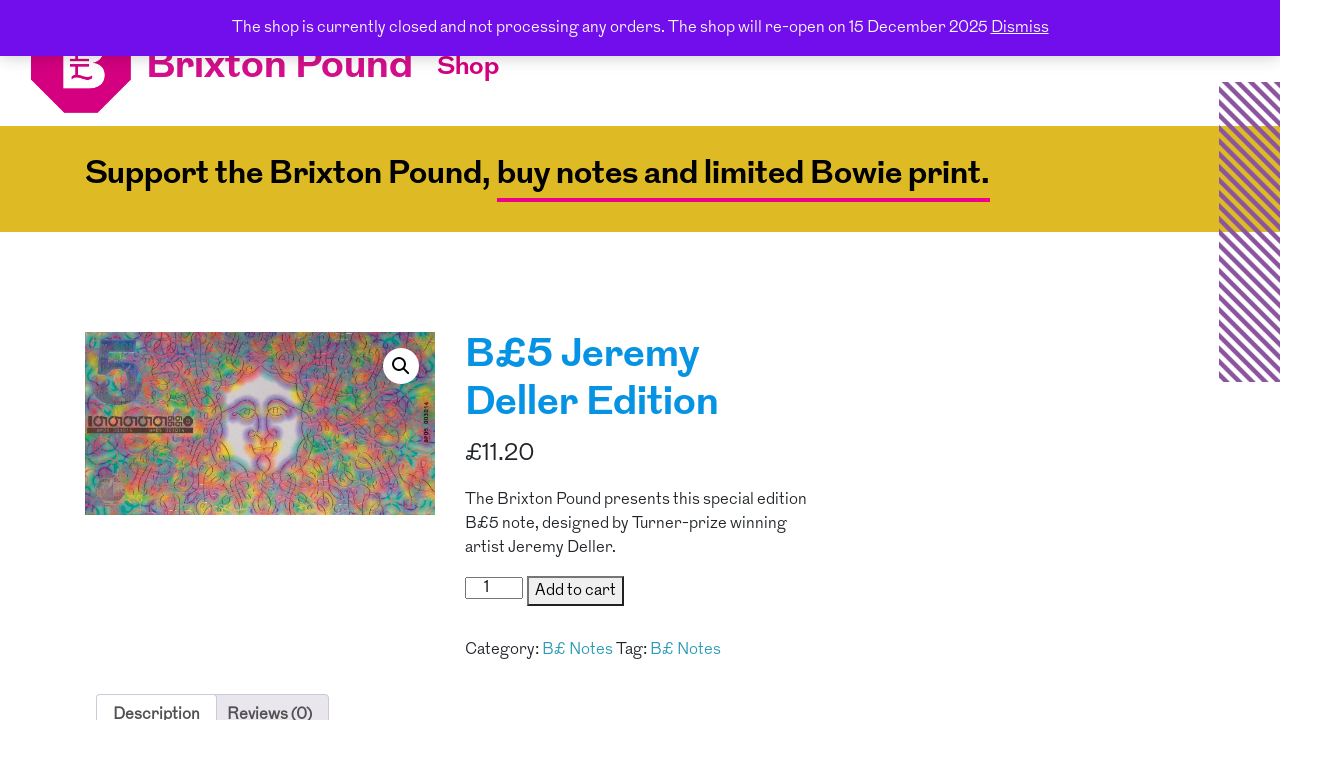

--- FILE ---
content_type: text/html; charset=UTF-8
request_url: https://brixtonpound.org/product/b5-jeremy-deller-edition/
body_size: 15410
content:
<!DOCTYPE html>

<html class="no-js" lang="en-US">

<head>

    <meta charset="UTF-8">
    <meta name="viewport" content="width=device-width, initial-scale=1.0">
    <meta http-equiv="X-UA-Compatible" content="IE=edge">

    <link rel="profile" href="https://gmpg.org/xfn/11">

    <meta name='robots' content='index, follow, max-image-preview:large, max-snippet:-1, max-video-preview:-1' />
	<style>img:is([sizes="auto" i], [sizes^="auto," i]) { contain-intrinsic-size: 3000px 1500px }</style>
	<script>window._wca = window._wca || [];</script>

	<!-- This site is optimized with the Yoast SEO plugin v25.0 - https://yoast.com/wordpress/plugins/seo/ -->
	<title>B£5 Jeremy Deller Edition - Brixton Pound</title>
	<link rel="canonical" href="https://brixtonpound.org/product/b5-jeremy-deller-edition/" />
	<meta property="og:locale" content="en_US" />
	<meta property="og:type" content="article" />
	<meta property="og:title" content="B£5 Jeremy Deller Edition - Brixton Pound" />
	<meta property="og:description" content="The Brixton Pound presents this special edition B£5 note, designed by Turner-prize winning artist Jeremy Deller." />
	<meta property="og:url" content="https://brixtonpound.org/product/b5-jeremy-deller-edition/" />
	<meta property="og:site_name" content="Brixton Pound" />
	<meta property="article:modified_time" content="2025-11-01T14:52:43+00:00" />
	<meta property="og:image" content="https://brixtonpound.org/wp-content/uploads/2020/08/Brixton-Pound-Front-Crop-2-1024x536.jpg" />
	<meta property="og:image:width" content="1024" />
	<meta property="og:image:height" content="536" />
	<meta property="og:image:type" content="image/jpeg" />
	<meta name="twitter:card" content="summary_large_image" />
	<meta name="twitter:label1" content="Est. reading time" />
	<meta name="twitter:data1" content="1 minute" />
	<script type="application/ld+json" class="yoast-schema-graph">{"@context":"https://schema.org","@graph":[{"@type":"WebPage","@id":"https://brixtonpound.org/product/b5-jeremy-deller-edition/","url":"https://brixtonpound.org/product/b5-jeremy-deller-edition/","name":"B£5 Jeremy Deller Edition - Brixton Pound","isPartOf":{"@id":"https://brixtonpound.org/#website"},"primaryImageOfPage":{"@id":"https://brixtonpound.org/product/b5-jeremy-deller-edition/#primaryimage"},"image":{"@id":"https://brixtonpound.org/product/b5-jeremy-deller-edition/#primaryimage"},"thumbnailUrl":"https://brixtonpound.org/wp-content/uploads/2020/08/Brixton-Pound-Front-Crop-2.jpg","datePublished":"2020-08-15T23:13:21+00:00","dateModified":"2025-11-01T14:52:43+00:00","breadcrumb":{"@id":"https://brixtonpound.org/product/b5-jeremy-deller-edition/#breadcrumb"},"inLanguage":"en-US","potentialAction":[{"@type":"ReadAction","target":["https://brixtonpound.org/product/b5-jeremy-deller-edition/"]}]},{"@type":"ImageObject","inLanguage":"en-US","@id":"https://brixtonpound.org/product/b5-jeremy-deller-edition/#primaryimage","url":"https://brixtonpound.org/wp-content/uploads/2020/08/Brixton-Pound-Front-Crop-2.jpg","contentUrl":"https://brixtonpound.org/wp-content/uploads/2020/08/Brixton-Pound-Front-Crop-2.jpg","width":2287,"height":1197},{"@type":"BreadcrumbList","@id":"https://brixtonpound.org/product/b5-jeremy-deller-edition/#breadcrumb","itemListElement":[{"@type":"ListItem","position":1,"name":"Home","item":"https://brixtonpound.org/"},{"@type":"ListItem","position":2,"name":"Shop","item":"https://brixtonpound.org/shop/"},{"@type":"ListItem","position":3,"name":"B£5 Jeremy Deller Edition"}]},{"@type":"WebSite","@id":"https://brixtonpound.org/#website","url":"https://brixtonpound.org/","name":"Brixton Pound","description":"Local currency has never been more needed!","potentialAction":[{"@type":"SearchAction","target":{"@type":"EntryPoint","urlTemplate":"https://brixtonpound.org/?s={search_term_string}"},"query-input":{"@type":"PropertyValueSpecification","valueRequired":true,"valueName":"search_term_string"}}],"inLanguage":"en-US"}]}</script>
	<!-- / Yoast SEO plugin. -->


<link rel='dns-prefetch' href='//cdn.jsdelivr.net' />
<link rel='dns-prefetch' href='//stats.wp.com' />
<link rel='dns-prefetch' href='//use.fontawesome.com' />
<link rel='dns-prefetch' href='//fonts.googleapis.com' />
<link rel="alternate" type="application/rss+xml" title="Brixton Pound &raquo; Feed" href="https://brixtonpound.org/feed/" />
<link rel="alternate" type="application/rss+xml" title="Brixton Pound &raquo; Comments Feed" href="https://brixtonpound.org/comments/feed/" />
<link rel="alternate" type="application/rss+xml" title="Brixton Pound &raquo; B£5 Jeremy Deller Edition Comments Feed" href="https://brixtonpound.org/product/b5-jeremy-deller-edition/feed/" />
<script>
window._wpemojiSettings = {"baseUrl":"https:\/\/s.w.org\/images\/core\/emoji\/16.0.1\/72x72\/","ext":".png","svgUrl":"https:\/\/s.w.org\/images\/core\/emoji\/16.0.1\/svg\/","svgExt":".svg","source":{"concatemoji":"https:\/\/brixtonpound.org\/wp-includes\/js\/wp-emoji-release.min.js?ver=6.8.3"}};
/*! This file is auto-generated */
!function(s,n){var o,i,e;function c(e){try{var t={supportTests:e,timestamp:(new Date).valueOf()};sessionStorage.setItem(o,JSON.stringify(t))}catch(e){}}function p(e,t,n){e.clearRect(0,0,e.canvas.width,e.canvas.height),e.fillText(t,0,0);var t=new Uint32Array(e.getImageData(0,0,e.canvas.width,e.canvas.height).data),a=(e.clearRect(0,0,e.canvas.width,e.canvas.height),e.fillText(n,0,0),new Uint32Array(e.getImageData(0,0,e.canvas.width,e.canvas.height).data));return t.every(function(e,t){return e===a[t]})}function u(e,t){e.clearRect(0,0,e.canvas.width,e.canvas.height),e.fillText(t,0,0);for(var n=e.getImageData(16,16,1,1),a=0;a<n.data.length;a++)if(0!==n.data[a])return!1;return!0}function f(e,t,n,a){switch(t){case"flag":return n(e,"\ud83c\udff3\ufe0f\u200d\u26a7\ufe0f","\ud83c\udff3\ufe0f\u200b\u26a7\ufe0f")?!1:!n(e,"\ud83c\udde8\ud83c\uddf6","\ud83c\udde8\u200b\ud83c\uddf6")&&!n(e,"\ud83c\udff4\udb40\udc67\udb40\udc62\udb40\udc65\udb40\udc6e\udb40\udc67\udb40\udc7f","\ud83c\udff4\u200b\udb40\udc67\u200b\udb40\udc62\u200b\udb40\udc65\u200b\udb40\udc6e\u200b\udb40\udc67\u200b\udb40\udc7f");case"emoji":return!a(e,"\ud83e\udedf")}return!1}function g(e,t,n,a){var r="undefined"!=typeof WorkerGlobalScope&&self instanceof WorkerGlobalScope?new OffscreenCanvas(300,150):s.createElement("canvas"),o=r.getContext("2d",{willReadFrequently:!0}),i=(o.textBaseline="top",o.font="600 32px Arial",{});return e.forEach(function(e){i[e]=t(o,e,n,a)}),i}function t(e){var t=s.createElement("script");t.src=e,t.defer=!0,s.head.appendChild(t)}"undefined"!=typeof Promise&&(o="wpEmojiSettingsSupports",i=["flag","emoji"],n.supports={everything:!0,everythingExceptFlag:!0},e=new Promise(function(e){s.addEventListener("DOMContentLoaded",e,{once:!0})}),new Promise(function(t){var n=function(){try{var e=JSON.parse(sessionStorage.getItem(o));if("object"==typeof e&&"number"==typeof e.timestamp&&(new Date).valueOf()<e.timestamp+604800&&"object"==typeof e.supportTests)return e.supportTests}catch(e){}return null}();if(!n){if("undefined"!=typeof Worker&&"undefined"!=typeof OffscreenCanvas&&"undefined"!=typeof URL&&URL.createObjectURL&&"undefined"!=typeof Blob)try{var e="postMessage("+g.toString()+"("+[JSON.stringify(i),f.toString(),p.toString(),u.toString()].join(",")+"));",a=new Blob([e],{type:"text/javascript"}),r=new Worker(URL.createObjectURL(a),{name:"wpTestEmojiSupports"});return void(r.onmessage=function(e){c(n=e.data),r.terminate(),t(n)})}catch(e){}c(n=g(i,f,p,u))}t(n)}).then(function(e){for(var t in e)n.supports[t]=e[t],n.supports.everything=n.supports.everything&&n.supports[t],"flag"!==t&&(n.supports.everythingExceptFlag=n.supports.everythingExceptFlag&&n.supports[t]);n.supports.everythingExceptFlag=n.supports.everythingExceptFlag&&!n.supports.flag,n.DOMReady=!1,n.readyCallback=function(){n.DOMReady=!0}}).then(function(){return e}).then(function(){var e;n.supports.everything||(n.readyCallback(),(e=n.source||{}).concatemoji?t(e.concatemoji):e.wpemoji&&e.twemoji&&(t(e.twemoji),t(e.wpemoji)))}))}((window,document),window._wpemojiSettings);
</script>

<style id='wp-emoji-styles-inline-css'>

	img.wp-smiley, img.emoji {
		display: inline !important;
		border: none !important;
		box-shadow: none !important;
		height: 1em !important;
		width: 1em !important;
		margin: 0 0.07em !important;
		vertical-align: -0.1em !important;
		background: none !important;
		padding: 0 !important;
	}
</style>
<link rel='stylesheet' id='wp-block-library-css' href='https://brixtonpound.org/wp-includes/css/dist/block-library/style.min.css?ver=6.8.3' media='all' />
<style id='classic-theme-styles-inline-css'>
/*! This file is auto-generated */
.wp-block-button__link{color:#fff;background-color:#32373c;border-radius:9999px;box-shadow:none;text-decoration:none;padding:calc(.667em + 2px) calc(1.333em + 2px);font-size:1.125em}.wp-block-file__button{background:#32373c;color:#fff;text-decoration:none}
</style>
<link rel='stylesheet' id='mediaelement-css' href='https://brixtonpound.org/wp-includes/js/mediaelement/mediaelementplayer-legacy.min.css?ver=4.2.17' media='all' />
<link rel='stylesheet' id='wp-mediaelement-css' href='https://brixtonpound.org/wp-includes/js/mediaelement/wp-mediaelement.min.css?ver=6.8.3' media='all' />
<style id='jetpack-sharing-buttons-style-inline-css'>
.jetpack-sharing-buttons__services-list{display:flex;flex-direction:row;flex-wrap:wrap;gap:0;list-style-type:none;margin:5px;padding:0}.jetpack-sharing-buttons__services-list.has-small-icon-size{font-size:12px}.jetpack-sharing-buttons__services-list.has-normal-icon-size{font-size:16px}.jetpack-sharing-buttons__services-list.has-large-icon-size{font-size:24px}.jetpack-sharing-buttons__services-list.has-huge-icon-size{font-size:36px}@media print{.jetpack-sharing-buttons__services-list{display:none!important}}.editor-styles-wrapper .wp-block-jetpack-sharing-buttons{gap:0;padding-inline-start:0}ul.jetpack-sharing-buttons__services-list.has-background{padding:1.25em 2.375em}
</style>
<style id='global-styles-inline-css'>
:root{--wp--preset--aspect-ratio--square: 1;--wp--preset--aspect-ratio--4-3: 4/3;--wp--preset--aspect-ratio--3-4: 3/4;--wp--preset--aspect-ratio--3-2: 3/2;--wp--preset--aspect-ratio--2-3: 2/3;--wp--preset--aspect-ratio--16-9: 16/9;--wp--preset--aspect-ratio--9-16: 9/16;--wp--preset--color--black: #000000;--wp--preset--color--cyan-bluish-gray: #abb8c3;--wp--preset--color--white: #ffffff;--wp--preset--color--pale-pink: #f78da7;--wp--preset--color--vivid-red: #cf2e2e;--wp--preset--color--luminous-vivid-orange: #ff6900;--wp--preset--color--luminous-vivid-amber: #fcb900;--wp--preset--color--light-green-cyan: #7bdcb5;--wp--preset--color--vivid-green-cyan: #00d084;--wp--preset--color--pale-cyan-blue: #8ed1fc;--wp--preset--color--vivid-cyan-blue: #0693e3;--wp--preset--color--vivid-purple: #9b51e0;--wp--preset--gradient--vivid-cyan-blue-to-vivid-purple: linear-gradient(135deg,rgba(6,147,227,1) 0%,rgb(155,81,224) 100%);--wp--preset--gradient--light-green-cyan-to-vivid-green-cyan: linear-gradient(135deg,rgb(122,220,180) 0%,rgb(0,208,130) 100%);--wp--preset--gradient--luminous-vivid-amber-to-luminous-vivid-orange: linear-gradient(135deg,rgba(252,185,0,1) 0%,rgba(255,105,0,1) 100%);--wp--preset--gradient--luminous-vivid-orange-to-vivid-red: linear-gradient(135deg,rgba(255,105,0,1) 0%,rgb(207,46,46) 100%);--wp--preset--gradient--very-light-gray-to-cyan-bluish-gray: linear-gradient(135deg,rgb(238,238,238) 0%,rgb(169,184,195) 100%);--wp--preset--gradient--cool-to-warm-spectrum: linear-gradient(135deg,rgb(74,234,220) 0%,rgb(151,120,209) 20%,rgb(207,42,186) 40%,rgb(238,44,130) 60%,rgb(251,105,98) 80%,rgb(254,248,76) 100%);--wp--preset--gradient--blush-light-purple: linear-gradient(135deg,rgb(255,206,236) 0%,rgb(152,150,240) 100%);--wp--preset--gradient--blush-bordeaux: linear-gradient(135deg,rgb(254,205,165) 0%,rgb(254,45,45) 50%,rgb(107,0,62) 100%);--wp--preset--gradient--luminous-dusk: linear-gradient(135deg,rgb(255,203,112) 0%,rgb(199,81,192) 50%,rgb(65,88,208) 100%);--wp--preset--gradient--pale-ocean: linear-gradient(135deg,rgb(255,245,203) 0%,rgb(182,227,212) 50%,rgb(51,167,181) 100%);--wp--preset--gradient--electric-grass: linear-gradient(135deg,rgb(202,248,128) 0%,rgb(113,206,126) 100%);--wp--preset--gradient--midnight: linear-gradient(135deg,rgb(2,3,129) 0%,rgb(40,116,252) 100%);--wp--preset--font-size--small: 13px;--wp--preset--font-size--medium: 20px;--wp--preset--font-size--large: 36px;--wp--preset--font-size--x-large: 42px;--wp--preset--spacing--20: 0.44rem;--wp--preset--spacing--30: 0.67rem;--wp--preset--spacing--40: 1rem;--wp--preset--spacing--50: 1.5rem;--wp--preset--spacing--60: 2.25rem;--wp--preset--spacing--70: 3.38rem;--wp--preset--spacing--80: 5.06rem;--wp--preset--shadow--natural: 6px 6px 9px rgba(0, 0, 0, 0.2);--wp--preset--shadow--deep: 12px 12px 50px rgba(0, 0, 0, 0.4);--wp--preset--shadow--sharp: 6px 6px 0px rgba(0, 0, 0, 0.2);--wp--preset--shadow--outlined: 6px 6px 0px -3px rgba(255, 255, 255, 1), 6px 6px rgba(0, 0, 0, 1);--wp--preset--shadow--crisp: 6px 6px 0px rgba(0, 0, 0, 1);}:where(.is-layout-flex){gap: 0.5em;}:where(.is-layout-grid){gap: 0.5em;}body .is-layout-flex{display: flex;}.is-layout-flex{flex-wrap: wrap;align-items: center;}.is-layout-flex > :is(*, div){margin: 0;}body .is-layout-grid{display: grid;}.is-layout-grid > :is(*, div){margin: 0;}:where(.wp-block-columns.is-layout-flex){gap: 2em;}:where(.wp-block-columns.is-layout-grid){gap: 2em;}:where(.wp-block-post-template.is-layout-flex){gap: 1.25em;}:where(.wp-block-post-template.is-layout-grid){gap: 1.25em;}.has-black-color{color: var(--wp--preset--color--black) !important;}.has-cyan-bluish-gray-color{color: var(--wp--preset--color--cyan-bluish-gray) !important;}.has-white-color{color: var(--wp--preset--color--white) !important;}.has-pale-pink-color{color: var(--wp--preset--color--pale-pink) !important;}.has-vivid-red-color{color: var(--wp--preset--color--vivid-red) !important;}.has-luminous-vivid-orange-color{color: var(--wp--preset--color--luminous-vivid-orange) !important;}.has-luminous-vivid-amber-color{color: var(--wp--preset--color--luminous-vivid-amber) !important;}.has-light-green-cyan-color{color: var(--wp--preset--color--light-green-cyan) !important;}.has-vivid-green-cyan-color{color: var(--wp--preset--color--vivid-green-cyan) !important;}.has-pale-cyan-blue-color{color: var(--wp--preset--color--pale-cyan-blue) !important;}.has-vivid-cyan-blue-color{color: var(--wp--preset--color--vivid-cyan-blue) !important;}.has-vivid-purple-color{color: var(--wp--preset--color--vivid-purple) !important;}.has-black-background-color{background-color: var(--wp--preset--color--black) !important;}.has-cyan-bluish-gray-background-color{background-color: var(--wp--preset--color--cyan-bluish-gray) !important;}.has-white-background-color{background-color: var(--wp--preset--color--white) !important;}.has-pale-pink-background-color{background-color: var(--wp--preset--color--pale-pink) !important;}.has-vivid-red-background-color{background-color: var(--wp--preset--color--vivid-red) !important;}.has-luminous-vivid-orange-background-color{background-color: var(--wp--preset--color--luminous-vivid-orange) !important;}.has-luminous-vivid-amber-background-color{background-color: var(--wp--preset--color--luminous-vivid-amber) !important;}.has-light-green-cyan-background-color{background-color: var(--wp--preset--color--light-green-cyan) !important;}.has-vivid-green-cyan-background-color{background-color: var(--wp--preset--color--vivid-green-cyan) !important;}.has-pale-cyan-blue-background-color{background-color: var(--wp--preset--color--pale-cyan-blue) !important;}.has-vivid-cyan-blue-background-color{background-color: var(--wp--preset--color--vivid-cyan-blue) !important;}.has-vivid-purple-background-color{background-color: var(--wp--preset--color--vivid-purple) !important;}.has-black-border-color{border-color: var(--wp--preset--color--black) !important;}.has-cyan-bluish-gray-border-color{border-color: var(--wp--preset--color--cyan-bluish-gray) !important;}.has-white-border-color{border-color: var(--wp--preset--color--white) !important;}.has-pale-pink-border-color{border-color: var(--wp--preset--color--pale-pink) !important;}.has-vivid-red-border-color{border-color: var(--wp--preset--color--vivid-red) !important;}.has-luminous-vivid-orange-border-color{border-color: var(--wp--preset--color--luminous-vivid-orange) !important;}.has-luminous-vivid-amber-border-color{border-color: var(--wp--preset--color--luminous-vivid-amber) !important;}.has-light-green-cyan-border-color{border-color: var(--wp--preset--color--light-green-cyan) !important;}.has-vivid-green-cyan-border-color{border-color: var(--wp--preset--color--vivid-green-cyan) !important;}.has-pale-cyan-blue-border-color{border-color: var(--wp--preset--color--pale-cyan-blue) !important;}.has-vivid-cyan-blue-border-color{border-color: var(--wp--preset--color--vivid-cyan-blue) !important;}.has-vivid-purple-border-color{border-color: var(--wp--preset--color--vivid-purple) !important;}.has-vivid-cyan-blue-to-vivid-purple-gradient-background{background: var(--wp--preset--gradient--vivid-cyan-blue-to-vivid-purple) !important;}.has-light-green-cyan-to-vivid-green-cyan-gradient-background{background: var(--wp--preset--gradient--light-green-cyan-to-vivid-green-cyan) !important;}.has-luminous-vivid-amber-to-luminous-vivid-orange-gradient-background{background: var(--wp--preset--gradient--luminous-vivid-amber-to-luminous-vivid-orange) !important;}.has-luminous-vivid-orange-to-vivid-red-gradient-background{background: var(--wp--preset--gradient--luminous-vivid-orange-to-vivid-red) !important;}.has-very-light-gray-to-cyan-bluish-gray-gradient-background{background: var(--wp--preset--gradient--very-light-gray-to-cyan-bluish-gray) !important;}.has-cool-to-warm-spectrum-gradient-background{background: var(--wp--preset--gradient--cool-to-warm-spectrum) !important;}.has-blush-light-purple-gradient-background{background: var(--wp--preset--gradient--blush-light-purple) !important;}.has-blush-bordeaux-gradient-background{background: var(--wp--preset--gradient--blush-bordeaux) !important;}.has-luminous-dusk-gradient-background{background: var(--wp--preset--gradient--luminous-dusk) !important;}.has-pale-ocean-gradient-background{background: var(--wp--preset--gradient--pale-ocean) !important;}.has-electric-grass-gradient-background{background: var(--wp--preset--gradient--electric-grass) !important;}.has-midnight-gradient-background{background: var(--wp--preset--gradient--midnight) !important;}.has-small-font-size{font-size: var(--wp--preset--font-size--small) !important;}.has-medium-font-size{font-size: var(--wp--preset--font-size--medium) !important;}.has-large-font-size{font-size: var(--wp--preset--font-size--large) !important;}.has-x-large-font-size{font-size: var(--wp--preset--font-size--x-large) !important;}
:where(.wp-block-post-template.is-layout-flex){gap: 1.25em;}:where(.wp-block-post-template.is-layout-grid){gap: 1.25em;}
:where(.wp-block-columns.is-layout-flex){gap: 2em;}:where(.wp-block-columns.is-layout-grid){gap: 2em;}
:root :where(.wp-block-pullquote){font-size: 1.5em;line-height: 1.6;}
</style>
<link rel='stylesheet' id='contact-form-7-css' href='https://brixtonpound.org/wp-content/plugins/contact-form-7/includes/css/styles.css?ver=6.0.6' media='all' />
<link rel='stylesheet' id='photoswipe-css' href='https://brixtonpound.org/wp-content/plugins/woocommerce/assets/css/photoswipe/photoswipe.min.css?ver=9.8.2' media='all' />
<link rel='stylesheet' id='photoswipe-default-skin-css' href='https://brixtonpound.org/wp-content/plugins/woocommerce/assets/css/photoswipe/default-skin/default-skin.min.css?ver=9.8.2' media='all' />
<link rel='stylesheet' id='woocommerce-layout-css' href='https://brixtonpound.org/wp-content/plugins/woocommerce/assets/css/woocommerce-layout.css?ver=9.8.2' media='all' />
<style id='woocommerce-layout-inline-css'>

	.infinite-scroll .woocommerce-pagination {
		display: none;
	}
</style>
<link rel='stylesheet' id='woocommerce-smallscreen-css' href='https://brixtonpound.org/wp-content/plugins/woocommerce/assets/css/woocommerce-smallscreen.css?ver=9.8.2' media='only screen and (max-width: 768px)' />
<link rel='stylesheet' id='woocommerce-general-css' href='https://brixtonpound.org/wp-content/plugins/woocommerce/assets/css/woocommerce.css?ver=9.8.2' media='all' />
<style id='woocommerce-inline-inline-css'>
.woocommerce form .form-row .required { visibility: visible; }
</style>
<link rel='stylesheet' id='wc-gateway-ppec-frontend-css' href='https://brixtonpound.org/wp-content/plugins/woocommerce-gateway-paypal-express-checkout/assets/css/wc-gateway-ppec-frontend.css?ver=2.1.3' media='all' />
<link rel='stylesheet' id='brands-styles-css' href='https://brixtonpound.org/wp-content/plugins/woocommerce/assets/css/brands.css?ver=9.8.2' media='all' />
<link rel='stylesheet' id='brixtonpound-bootstrap-css-css' href='https://cdn.jsdelivr.net/npm/bootstrap@4.3.1/dist/css/bootstrap.min.css?ver=6.8.3' media='all' />
<link rel='stylesheet' id='brixtonpound-fontawesome-cdn-css' href='https://use.fontawesome.com/releases/v5.10.2/css/all.css?ver=6.8.3' media='all' />
<link rel='stylesheet' id='brixtonpound-style-css' href='https://brixtonpound.org/wp-content/themes/brixtonpound/style.css?ver=6.8.3' media='all' />
<link rel='stylesheet' id='brixtonpound-poppins-lora-font-css' href='https://fonts.googleapis.com/css?family=Lora%3A400%2C400i%2C700%2C700i%7CPoppins%3A300%2C400%2C500%2C600%2C700&#038;ver=6.8.3' media='all' />
<link rel='stylesheet' id='brixtonpound-montserrat-merriweather-font-css' href='https://fonts.googleapis.com/css?family=Merriweather%3A300%2C400%2C400i%2C700%2C900%7CMontserrat%3A300%2C400%2C400i%2C500%2C700%2C800&#038;ver=6.8.3' media='all' />
<link rel='stylesheet' id='brixtonpound-poppins-font-css' href='https://fonts.googleapis.com/css?family=Poppins%3A300%2C400%2C500%2C600%2C700&#038;ver=6.8.3' media='all' />
<link rel='stylesheet' id='brixtonpound-roboto-font-css' href='https://fonts.googleapis.com/css?family=Roboto%3A300%2C300i%2C400%2C400i%2C500%2C500i%2C700%2C700i%2C900%2C900i&#038;ver=6.8.3' media='all' />
<link rel='stylesheet' id='brixtonpound-arbutusslab-opensans-font-css' href='https://fonts.googleapis.com/css?family=Arbutus+Slab%7COpen+Sans%3A300%2C300i%2C400%2C400i%2C600%2C600i%2C700%2C800&#038;ver=6.8.3' media='all' />
<link rel='stylesheet' id='brixtonpound-oswald-muli-font-css' href='https://fonts.googleapis.com/css?family=Muli%3A300%2C400%2C600%2C700%2C800%7COswald%3A300%2C400%2C500%2C600%2C700&#038;ver=6.8.3' media='all' />
<link rel='stylesheet' id='brixtonpound-montserrat-opensans-font-css' href='https://fonts.googleapis.com/css?family=Montserrat%7COpen+Sans%3A300%2C300i%2C400%2C400i%2C600%2C600i%2C700%2C800&#038;ver=6.8.3' media='all' />
<link rel='stylesheet' id='brixtonpound-robotoslab-roboto-css' href='https://fonts.googleapis.com/css?family=Roboto+Slab%3A100%2C300%2C400%2C700%7CRoboto%3A300%2C300i%2C400%2C400i%2C500%2C700%2C700i&#038;ver=6.8.3' media='all' />
<style id='akismet-widget-style-inline-css'>

			.a-stats {
				--akismet-color-mid-green: #357b49;
				--akismet-color-white: #fff;
				--akismet-color-light-grey: #f6f7f7;

				max-width: 350px;
				width: auto;
			}

			.a-stats * {
				all: unset;
				box-sizing: border-box;
			}

			.a-stats strong {
				font-weight: 600;
			}

			.a-stats a.a-stats__link,
			.a-stats a.a-stats__link:visited,
			.a-stats a.a-stats__link:active {
				background: var(--akismet-color-mid-green);
				border: none;
				box-shadow: none;
				border-radius: 8px;
				color: var(--akismet-color-white);
				cursor: pointer;
				display: block;
				font-family: -apple-system, BlinkMacSystemFont, 'Segoe UI', 'Roboto', 'Oxygen-Sans', 'Ubuntu', 'Cantarell', 'Helvetica Neue', sans-serif;
				font-weight: 500;
				padding: 12px;
				text-align: center;
				text-decoration: none;
				transition: all 0.2s ease;
			}

			/* Extra specificity to deal with TwentyTwentyOne focus style */
			.widget .a-stats a.a-stats__link:focus {
				background: var(--akismet-color-mid-green);
				color: var(--akismet-color-white);
				text-decoration: none;
			}

			.a-stats a.a-stats__link:hover {
				filter: brightness(110%);
				box-shadow: 0 4px 12px rgba(0, 0, 0, 0.06), 0 0 2px rgba(0, 0, 0, 0.16);
			}

			.a-stats .count {
				color: var(--akismet-color-white);
				display: block;
				font-size: 1.5em;
				line-height: 1.4;
				padding: 0 13px;
				white-space: nowrap;
			}
		
</style>
<script src="https://brixtonpound.org/wp-includes/js/jquery/jquery.min.js?ver=3.7.1" id="jquery-core-js"></script>
<script src="https://brixtonpound.org/wp-includes/js/jquery/jquery-migrate.min.js?ver=3.4.1" id="jquery-migrate-js"></script>
<script src="https://brixtonpound.org/wp-content/plugins/woocommerce/assets/js/jquery-blockui/jquery.blockUI.min.js?ver=2.7.0-wc.9.8.2" id="jquery-blockui-js" data-wp-strategy="defer"></script>
<script id="wc-add-to-cart-js-extra">
var wc_add_to_cart_params = {"ajax_url":"\/wp-admin\/admin-ajax.php","wc_ajax_url":"\/?wc-ajax=%%endpoint%%","i18n_view_cart":"View cart","cart_url":"https:\/\/brixtonpound.org\/cart\/","is_cart":"","cart_redirect_after_add":"no"};
</script>
<script src="https://brixtonpound.org/wp-content/plugins/woocommerce/assets/js/frontend/add-to-cart.min.js?ver=9.8.2" id="wc-add-to-cart-js" data-wp-strategy="defer"></script>
<script src="https://brixtonpound.org/wp-content/plugins/woocommerce/assets/js/zoom/jquery.zoom.min.js?ver=1.7.21-wc.9.8.2" id="zoom-js" defer data-wp-strategy="defer"></script>
<script src="https://brixtonpound.org/wp-content/plugins/woocommerce/assets/js/photoswipe/photoswipe.min.js?ver=4.1.1-wc.9.8.2" id="photoswipe-js" defer data-wp-strategy="defer"></script>
<script src="https://brixtonpound.org/wp-content/plugins/woocommerce/assets/js/photoswipe/photoswipe-ui-default.min.js?ver=4.1.1-wc.9.8.2" id="photoswipe-ui-default-js" defer data-wp-strategy="defer"></script>
<script id="wc-single-product-js-extra">
var wc_single_product_params = {"i18n_required_rating_text":"Please select a rating","i18n_rating_options":["1 of 5 stars","2 of 5 stars","3 of 5 stars","4 of 5 stars","5 of 5 stars"],"i18n_product_gallery_trigger_text":"View full-screen image gallery","review_rating_required":"yes","flexslider":{"rtl":false,"animation":"slide","smoothHeight":true,"directionNav":false,"controlNav":"thumbnails","slideshow":false,"animationSpeed":500,"animationLoop":false,"allowOneSlide":false},"zoom_enabled":"1","zoom_options":[],"photoswipe_enabled":"1","photoswipe_options":{"shareEl":false,"closeOnScroll":false,"history":false,"hideAnimationDuration":0,"showAnimationDuration":0},"flexslider_enabled":"1"};
</script>
<script src="https://brixtonpound.org/wp-content/plugins/woocommerce/assets/js/frontend/single-product.min.js?ver=9.8.2" id="wc-single-product-js" defer data-wp-strategy="defer"></script>
<script src="https://brixtonpound.org/wp-content/plugins/woocommerce/assets/js/js-cookie/js.cookie.min.js?ver=2.1.4-wc.9.8.2" id="js-cookie-js" defer data-wp-strategy="defer"></script>
<script id="woocommerce-js-extra">
var woocommerce_params = {"ajax_url":"\/wp-admin\/admin-ajax.php","wc_ajax_url":"\/?wc-ajax=%%endpoint%%","i18n_password_show":"Show password","i18n_password_hide":"Hide password"};
</script>
<script src="https://brixtonpound.org/wp-content/plugins/woocommerce/assets/js/frontend/woocommerce.min.js?ver=9.8.2" id="woocommerce-js" defer data-wp-strategy="defer"></script>
<script src="https://brixtonpound.org/wp-content/plugins/js_composer/assets/js/vendors/woocommerce-add-to-cart.js?ver=7.5" id="vc_woocommerce-add-to-cart-js-js"></script>
<script src="https://stats.wp.com/s-202549.js" id="woocommerce-analytics-js" defer data-wp-strategy="defer"></script>
<script></script><link rel="https://api.w.org/" href="https://brixtonpound.org/wp-json/" /><link rel="alternate" title="JSON" type="application/json" href="https://brixtonpound.org/wp-json/wp/v2/product/3647" /><link rel="EditURI" type="application/rsd+xml" title="RSD" href="https://brixtonpound.org/xmlrpc.php?rsd" />
<meta name="generator" content="WordPress 6.8.3" />
<meta name="generator" content="WooCommerce 9.8.2" />
<link rel='shortlink' href='https://brixtonpound.org/?p=3647' />
<link rel="alternate" title="oEmbed (JSON)" type="application/json+oembed" href="https://brixtonpound.org/wp-json/oembed/1.0/embed?url=https%3A%2F%2Fbrixtonpound.org%2Fproduct%2Fb5-jeremy-deller-edition%2F" />
<link rel="alternate" title="oEmbed (XML)" type="text/xml+oembed" href="https://brixtonpound.org/wp-json/oembed/1.0/embed?url=https%3A%2F%2Fbrixtonpound.org%2Fproduct%2Fb5-jeremy-deller-edition%2F&#038;format=xml" />
	<style>img#wpstats{display:none}</style>
		    <style type="text/css">
        .bp-notice-banner {
            background-color:  #DEBB25;
            color:  #000;
        }

        .bp-notice-banner a {
            color: #000;
            border-bottom: 4px solid #ec008c;
        }

        .bp-notice-banner a:hover {
            text-decoration-color: #000;
        }
        .bp-header {
            background-color:  #2B9CB6;
            color: #fff;
        }
        .bp-footer {
            background-color: #23174E;
            color: #fff;
        }
        .entry-title {
            color: #0693e3;
        }
    </style>
    <link rel="pingback" href="https://brixtonpound.org/xmlrpc.php">	<noscript><style>.woocommerce-product-gallery{ opacity: 1 !important; }</style></noscript>
	<meta name="generator" content="Powered by WPBakery Page Builder - drag and drop page builder for WordPress."/>
<link rel="icon" href="https://brixtonpound.org/wp-content/uploads/2020/08/cropped-brixton-pound-pink-logo-32x32.png" sizes="32x32" />
<link rel="icon" href="https://brixtonpound.org/wp-content/uploads/2020/08/cropped-brixton-pound-pink-logo-192x192.png" sizes="192x192" />
<link rel="apple-touch-icon" href="https://brixtonpound.org/wp-content/uploads/2020/08/cropped-brixton-pound-pink-logo-180x180.png" />
<meta name="msapplication-TileImage" content="https://brixtonpound.org/wp-content/uploads/2020/08/cropped-brixton-pound-pink-logo-270x270.png" />
		<style id="wp-custom-css">
			.entry-content a {
	padding-bottom:7px;
	border-bottom-width: 4px;
	border-bottom-style: solid;
	border-bottom-color: inherit;
}

.entry-content a:hover {
	text-decoration: none;
	color: #D4007F !important;
}

.bp-navbar .brand-text {
    color: #d40e8c;
    padding-top: 23.8px;
    padding-left: 15px;
}
#main-nav {
	padding-top: 9px;
}

.bp-notice-banner a {
    padding-bottom: 7px;
}
#main {
	padding: 100px 0;
}


.form-group.terms p {
	margin-bottom: 0px !important;
}
.bp-newsletter .btn {
    background: #23174e;
    color: #fff;
}
.bp-newsletter .btn {
    border-radius: unset;
}
.bp-newsletter .btn {
    font-size: 1.5rem;
}

.bp-heading-primary {
    padding-bottom: 7px;
    border-bottom: 2px;
        border-bottom-style: none;
        border-bottom-width: 2px;
    color: #2b9cb6;
    border-bottom-style: solid;
    margin-bottom: 20px !important;
    border-bottom-width: 4px;
}

.bp-heading-pink {
    padding-bottom: 7px;
    border-bottom: 2px;
        border-bottom-style: none;
        border-bottom-width: 2px;
    color: #D4007F;
    border-bottom-style: solid;
    margin-bottom: 20px !important;
    border-bottom-width: 4px;
}

.bp-heading-purple {
    padding-bottom: 7px;
    border-bottom: 2px;
        border-bottom-style: none;
        border-bottom-width: 2px;
    color: #8B559E;
    border-bottom-style: solid;
    margin-bottom: 20px !important;
    border-bottom-width: 4px;
}



#menu-shop {
	margin-block-start: 0em;
  padding-inline-start: 0px;
}
.woocommerce-loop-product__title {
	border-bottom-color: inherit;
	border-bottom-style: solid;
	border-bottom-width: 2px;
	margin-bottom:20px !important;
}
.add_to_cart_button{
	font-family: 'Grot_bold', Sans-serif;
color: #ffffff !important;
background-color: #522a74 !important;
border-radius: 0px 0px 0px 0px;
}

.woocommerce-ordering select {
    margin-bottom: 1em;
    padding: .25em;
    border: unset;
    letter-spacing: .15em;
    border-radius: 20px;
    font-family: 'Grot_Bold';

}
span.woocommerce-Price-amount.amount {
    font-family: 'Grot_Light';
    font-size: 1.5em;
}

		</style>
		<noscript><style> .wpb_animate_when_almost_visible { opacity: 1; }</style></noscript>
</head>
<body class="wp-singular product-template-default single single-product postid-3647 wp-embed-responsive wp-theme-brixtonpound theme-brixtonpound woocommerce woocommerce-page woocommerce-demo-store woocommerce-no-js wpb-js-composer js-comp-ver-7.5 vc_responsive">
    <div id="page" class="site">
        <a class="skip-link screen-reader-text"
            href="#content">Skip to content</a>
                <!-- // Navigation Bar  -->
                    <nav class="navbar navbar-expand-lg bp-navbar">
    <div class="container-fluid">
        <div class="navbar-brand">
                            <a href="https://brixtonpound.org/">
                    <img src="https://brixtonpound.org/wp-content/uploads/2020/08/brixton-pound-pink-logo.png" alt="Brixton Pound">
                    <span class="brand-text">
                        Brixton Pound                    </span>
                </a>
                    </div>

        <div class="navbar-toggler" type="button" data-toggle="collapse" data-target="#main-nav" aria-controls="main-nav" aria-expanded="false" aria-label="Toggle navigation">
            <div class="bar1"></div>
            <div class="bar2"></div>
            <div class="bar3"></div>
        </div>
        <div id="main-nav" class="collapse navbar-collapse justify-content"><ul id="menu-shop" class="navbar-nav"><li itemscope="itemscope" itemtype="https://www.schema.org/SiteNavigationElement" id="menu-item-4586" class="menu-item menu-item-type-custom menu-item-object-custom menu-item-4586 nav-item"><a title="Shop" href="https://brixtonpound.org/shop#list" class="nav-link">Shop</a></li>
</ul></div>    </div>
</nav>                <!-- // Navigation Bar End -->
        <!-- // Notice Banner -->
            <!-- // Notice Banner Start -->
            <div class="bp-notice-banner ">
            <div class="container">
                <h2>
                    Support the Brixton Pound,                                            <a href="https://brixtonpound.org/shop" alt="buy notes and limited Bowie print.">
                            buy notes and limited Bowie print.                        </a>
                                    </h2>
            </div>
        </div>
        <!-- // Notice Banner End -->        <!-- // Notice Banner End -->

        <!-- // Header Banner -->
                <!-- // Header Banner -->

        <!-- // End Header Start -->
        <!-- // Page Header Start -->
                
                <!-- // Page Header End -->
        <!-- // Store Header Start -->
                <!-- // Store Header End -->
                    <div class="bp-side-art header">
    <img src="https://brixtonpound.org/wp-content/themes/brixtonpound/assets/images/brixtonpound-handle-bars.png"
            title="brixtonpound-mauve–hatching" alt="brixtonpound-mauve--hatching"/>
</div>                <div id="content" class="site-content">
            <div class="container">
                <div class="row">
                        <section id="primary" class="content-area col-sm-12 col-md-12 col-lg-8">
        <main id="main" class="site-main" role="main">

            <div class="woocommerce-notices-wrapper"></div><div id="product-3647" class="product type-product post-3647 status-publish first instock product_cat-b-notes product_tag-b-notes has-post-thumbnail shipping-taxable purchasable product-type-simple">

	<div class="woocommerce-product-gallery woocommerce-product-gallery--with-images woocommerce-product-gallery--columns-4 images" data-columns="4" style="opacity: 0; transition: opacity .25s ease-in-out;">
	<div class="woocommerce-product-gallery__wrapper">
		<div data-thumb="https://brixtonpound.org/wp-content/uploads/2020/08/Brixton-Pound-Front-Crop-2-100x100.jpg" data-thumb-alt="B£5 Jeremy Deller Edition" data-thumb-srcset="https://brixtonpound.org/wp-content/uploads/2020/08/Brixton-Pound-Front-Crop-2-100x100.jpg 100w, https://brixtonpound.org/wp-content/uploads/2020/08/Brixton-Pound-Front-Crop-2-300x300.jpg 300w, https://brixtonpound.org/wp-content/uploads/2020/08/Brixton-Pound-Front-Crop-2-150x150.jpg 150w"  data-thumb-sizes="(max-width: 100px) 100vw, 100px" class="woocommerce-product-gallery__image"><a href="https://brixtonpound.org/wp-content/uploads/2020/08/Brixton-Pound-Front-Crop-2.jpg"><img width="600" height="314" src="https://brixtonpound.org/wp-content/uploads/2020/08/Brixton-Pound-Front-Crop-2-600x314.jpg" class="wp-post-image" alt="B£5 Jeremy Deller Edition" data-caption="" data-src="https://brixtonpound.org/wp-content/uploads/2020/08/Brixton-Pound-Front-Crop-2.jpg" data-large_image="https://brixtonpound.org/wp-content/uploads/2020/08/Brixton-Pound-Front-Crop-2.jpg" data-large_image_width="2287" data-large_image_height="1197" decoding="async" fetchpriority="high" srcset="https://brixtonpound.org/wp-content/uploads/2020/08/Brixton-Pound-Front-Crop-2-600x314.jpg 600w, https://brixtonpound.org/wp-content/uploads/2020/08/Brixton-Pound-Front-Crop-2-300x157.jpg 300w, https://brixtonpound.org/wp-content/uploads/2020/08/Brixton-Pound-Front-Crop-2-1024x536.jpg 1024w, https://brixtonpound.org/wp-content/uploads/2020/08/Brixton-Pound-Front-Crop-2-768x402.jpg 768w, https://brixtonpound.org/wp-content/uploads/2020/08/Brixton-Pound-Front-Crop-2-1536x804.jpg 1536w, https://brixtonpound.org/wp-content/uploads/2020/08/Brixton-Pound-Front-Crop-2-2048x1072.jpg 2048w" sizes="(max-width: 600px) 100vw, 600px" /></a></div>	</div>
</div>

	<div class="summary entry-summary">
		<h1 class="product_title entry-title">B£5 Jeremy Deller Edition</h1><p class="price"><span class="woocommerce-Price-amount amount"><bdi><span class="woocommerce-Price-currencySymbol">&pound;</span>11.20</bdi></span></p>
<div class="woocommerce-product-details__short-description">
	<p>The Brixton Pound presents this special edition B£5 note, designed by Turner-prize winning artist Jeremy Deller.</p>
</div>

	
	<form class="cart" action="https://brixtonpound.org/product/b5-jeremy-deller-edition/" method="post" enctype='multipart/form-data'>
		
		<div class="quantity">
		<label class="screen-reader-text" for="quantity_692f4fac85165">B£5 Jeremy Deller Edition quantity</label>
	<input
		type="number"
				id="quantity_692f4fac85165"
		class="input-text qty text"
		name="quantity"
		value="1"
		aria-label="Product quantity"
				min="1"
		max=""
					step="1"
			placeholder=""
			inputmode="numeric"
			autocomplete="off"
			/>
	</div>

		<button type="submit" name="add-to-cart" value="3647" class="single_add_to_cart_button button alt">Add to cart</button>

			</form>

	
<div class="product_meta">

	
	
	<span class="posted_in">Category: <a href="https://brixtonpound.org/product-category/b-notes/" rel="tag">B£ Notes</a></span>
	<span class="tagged_as">Tag: <a href="https://brixtonpound.org/product-tag/b-notes/" rel="tag">B£ Notes</a></span>
	
</div>
	</div>

	
	<div class="woocommerce-tabs wc-tabs-wrapper">
		<ul class="tabs wc-tabs" role="tablist">
							<li class="description_tab" id="tab-title-description">
					<a href="#tab-description" role="tab" aria-controls="tab-description">
						Description					</a>
				</li>
							<li class="reviews_tab" id="tab-title-reviews">
					<a href="#tab-reviews" role="tab" aria-controls="tab-reviews">
						Reviews (0)					</a>
				</li>
					</ul>
					<div class="woocommerce-Tabs-panel woocommerce-Tabs-panel--description panel entry-content wc-tab" id="tab-description" role="tabpanel" aria-labelledby="tab-title-description">
				
	<h2>Description</h2>

<p>Own your own Jeremy Deller!</p>
<p>To celebrate 5 years of the Brixton Pound, proud independent businesses and stronger communities, the Brixton Pound presents this special edition B£5 note, designed by Turner-prize winning artist Jeremy Deller.</p>
<p class="p1">Each note is mint, uncirculated, has a unique serial number from its limited print run, and comes in a special fold-out B£ presentation case.</p>
			</div>
					<div class="woocommerce-Tabs-panel woocommerce-Tabs-panel--reviews panel entry-content wc-tab" id="tab-reviews" role="tabpanel" aria-labelledby="tab-title-reviews">
				<div id="reviews" class="woocommerce-Reviews">
	<div id="comments">
		<h2 class="woocommerce-Reviews-title">
			Reviews		</h2>

					<p class="woocommerce-noreviews">There are no reviews yet.</p>
			</div>

			<div id="review_form_wrapper">
			<div id="review_form">
					<div id="respond" class="comment-respond">
		<span id="reply-title" class="comment-reply-title" role="heading" aria-level="3">Be the first to review &ldquo;B£5 Jeremy Deller Edition&rdquo; <small><a rel="nofollow" id="cancel-comment-reply-link" href="/product/b5-jeremy-deller-edition/#respond" style="display:none;">Cancel reply</a></small></span><form action="https://brixtonpound.org/wp-comments-post.php" method="post" id="commentform" class="comment-form"><p class="comment-notes"><span id="email-notes">Your email address will not be published.</span> <span class="required-field-message">Required fields are marked <span class="required">*</span></span></p><div class="comment-form-rating"><label for="rating" id="comment-form-rating-label">Your rating&nbsp;<span class="required">*</span></label><select name="rating" id="rating" required>
						<option value="">Rate&hellip;</option>
						<option value="5">Perfect</option>
						<option value="4">Good</option>
						<option value="3">Average</option>
						<option value="2">Not that bad</option>
						<option value="1">Very poor</option>
					</select></div><p class="comment-form-comment"><label for="comment">Your review&nbsp;<span class="required">*</span></label><textarea id="comment" name="comment" cols="45" rows="8" required></textarea></p><p class="comment-form-author"><label for="author">Name&nbsp;<span class="required">*</span></label><input id="author" name="author" type="text" autocomplete="name" value="" size="30" required /></p>
<p class="comment-form-email"><label for="email">Email&nbsp;<span class="required">*</span></label><input id="email" name="email" type="email" autocomplete="email" value="" size="30" required /></p>
<p class="comment-form-cookies-consent"><input id="wp-comment-cookies-consent" name="wp-comment-cookies-consent" type="checkbox" value="yes" /> <label for="wp-comment-cookies-consent">Save my name, email, and website in this browser for the next time I comment.</label></p>
<p class="form-submit"><input name="submit" type="submit" id="submit" class="submit" value="Submit" /> <input type='hidden' name='comment_post_ID' value='3647' id='comment_post_ID' />
<input type='hidden' name='comment_parent' id='comment_parent' value='0' />
</p><p style="display: none;"><input type="hidden" id="akismet_comment_nonce" name="akismet_comment_nonce" value="23db235f29" /></p><p style="display: none !important;" class="akismet-fields-container" data-prefix="ak_"><label>&#916;<textarea name="ak_hp_textarea" cols="45" rows="8" maxlength="100"></textarea></label><input type="hidden" id="ak_js_1" name="ak_js" value="6"/><script>document.getElementById( "ak_js_1" ).setAttribute( "value", ( new Date() ).getTime() );</script></p></form>	</div><!-- #respond -->
				</div>
		</div>
	
	<div class="clear"></div>
</div>
			</div>
		
			</div>


	<section class="related products">

					<h2>Related products</h2>
				<ul class="products columns-4">

			
					<li class="product type-product post-3644 status-publish first outofstock product_cat-b-notes product_tag-b-collectors-packs product_tag-b-notes has-post-thumbnail shipping-taxable purchasable product-type-simple">
	<a href="https://brixtonpound.org/product/first-edition-collectors-pack/" class="woocommerce-LoopProduct-link woocommerce-loop-product__link"><img width="300" height="300" src="https://brixtonpound.org/wp-content/uploads/2020/08/first_edition_collectors_packs-2-300x300.jpg" class="attachment-woocommerce_thumbnail size-woocommerce_thumbnail" alt="First Edition Collectors&#039; Pack" decoding="async" srcset="https://brixtonpound.org/wp-content/uploads/2020/08/first_edition_collectors_packs-2-300x300.jpg 300w, https://brixtonpound.org/wp-content/uploads/2020/08/first_edition_collectors_packs-2-100x100.jpg 100w, https://brixtonpound.org/wp-content/uploads/2020/08/first_edition_collectors_packs-2-150x150.jpg 150w" sizes="(max-width: 300px) 100vw, 300px" /><h2 class="woocommerce-loop-product__title">First Edition Collectors&#8217; Pack</h2>
	<span class="price"><span class="woocommerce-Price-amount amount"><bdi><span class="woocommerce-Price-currencySymbol">&pound;</span>25.00</bdi></span></span>
</a><a href="https://brixtonpound.org/product/first-edition-collectors-pack/" aria-describedby="woocommerce_loop_add_to_cart_link_describedby_3644" data-quantity="1" class="button product_type_simple" data-product_id="3644" data-product_sku="" aria-label="Read more about &ldquo;First Edition Collectors&#039; Pack&rdquo;" rel="nofollow" data-success_message="">Read more</a>	<span id="woocommerce_loop_add_to_cart_link_describedby_3644" class="screen-reader-text">
			</span>
</li>

			
					<li class="product type-product post-3649 status-publish instock product_cat-b-notes product_tag-b-notes has-post-thumbnail shipping-taxable purchasable product-type-simple">
	<a href="https://brixtonpound.org/product/b5-featuring-luol-deng/" class="woocommerce-LoopProduct-link woocommerce-loop-product__link"><img width="300" height="300" src="https://brixtonpound.org/wp-content/uploads/2020/08/Deng-2-300x300.jpg" class="attachment-woocommerce_thumbnail size-woocommerce_thumbnail" alt="B£5 featuring Luol Deng" decoding="async" srcset="https://brixtonpound.org/wp-content/uploads/2020/08/Deng-2-300x300.jpg 300w, https://brixtonpound.org/wp-content/uploads/2020/08/Deng-2-100x100.jpg 100w, https://brixtonpound.org/wp-content/uploads/2020/08/Deng-2-150x150.jpg 150w" sizes="(max-width: 300px) 100vw, 300px" /><h2 class="woocommerce-loop-product__title">B£5 featuring Luol Deng</h2>
	<span class="price"><span class="woocommerce-Price-amount amount"><bdi><span class="woocommerce-Price-currencySymbol">&pound;</span>11.20</bdi></span></span>
</a><a href="?add-to-cart=3649" aria-describedby="woocommerce_loop_add_to_cart_link_describedby_3649" data-quantity="1" class="button product_type_simple add_to_cart_button ajax_add_to_cart" data-product_id="3649" data-product_sku="" aria-label="Add to cart: &ldquo;B£5 featuring Luol Deng&rdquo;" rel="nofollow" data-success_message="&ldquo;B£5 featuring Luol Deng&rdquo; has been added to your cart">Add to cart</a>	<span id="woocommerce_loop_add_to_cart_link_describedby_3649" class="screen-reader-text">
			</span>
</li>

			
					<li class="product type-product post-3645 status-publish instock product_cat-b-notes product_tag-b-notes product_tag-hq-prints has-post-thumbnail purchasable product-type-simple">
	<a href="https://brixtonpound.org/product/brixton-pound-b10-a3-david-bowie-print/" class="woocommerce-LoopProduct-link woocommerce-loop-product__link"><img width="300" height="300" src="https://brixtonpound.org/wp-content/uploads/2020/08/Bowie-print-no-frame-2-300x300.jpg" class="attachment-woocommerce_thumbnail size-woocommerce_thumbnail" alt="Brixton Pound B£10 A3 David Bowie Print" decoding="async" loading="lazy" srcset="https://brixtonpound.org/wp-content/uploads/2020/08/Bowie-print-no-frame-2-300x300.jpg 300w, https://brixtonpound.org/wp-content/uploads/2020/08/Bowie-print-no-frame-2-100x100.jpg 100w, https://brixtonpound.org/wp-content/uploads/2020/08/Bowie-print-no-frame-2-150x150.jpg 150w" sizes="auto, (max-width: 300px) 100vw, 300px" /><h2 class="woocommerce-loop-product__title">Brixton Pound B£10 A3 David Bowie Print</h2>
	<span class="price"><span class="woocommerce-Price-amount amount"><bdi><span class="woocommerce-Price-currencySymbol">&pound;</span>300.00</bdi></span></span>
</a><a href="?add-to-cart=3645" aria-describedby="woocommerce_loop_add_to_cart_link_describedby_3645" data-quantity="1" class="button product_type_simple add_to_cart_button ajax_add_to_cart" data-product_id="3645" data-product_sku="" aria-label="Add to cart: &ldquo;Brixton Pound B£10 A3 David Bowie Print&rdquo;" rel="nofollow" data-success_message="&ldquo;Brixton Pound B£10 A3 David Bowie Print&rdquo; has been added to your cart">Add to cart</a>	<span id="woocommerce_loop_add_to_cart_link_describedby_3645" class="screen-reader-text">
			</span>
</li>

			
					<li class="product type-product post-3646 status-publish last instock product_cat-b-notes product_tag-b-notes has-post-thumbnail shipping-taxable purchasable product-type-simple">
	<a href="https://brixtonpound.org/product/b10-featuring-david-bowie/" class="woocommerce-LoopProduct-link woocommerce-loop-product__link"><img width="300" height="300" src="https://brixtonpound.org/wp-content/uploads/2020/08/Bowienote-2-300x300.jpg" class="attachment-woocommerce_thumbnail size-woocommerce_thumbnail" alt="B£10 featuring David Bowie" decoding="async" loading="lazy" srcset="https://brixtonpound.org/wp-content/uploads/2020/08/Bowienote-2-300x300.jpg 300w, https://brixtonpound.org/wp-content/uploads/2020/08/Bowienote-2-100x100.jpg 100w, https://brixtonpound.org/wp-content/uploads/2020/08/Bowienote-2-150x150.jpg 150w" sizes="auto, (max-width: 300px) 100vw, 300px" /><h2 class="woocommerce-loop-product__title">B£10 featuring David Bowie</h2>
	<span class="price"><span class="woocommerce-Price-amount amount"><bdi><span class="woocommerce-Price-currencySymbol">&pound;</span>16.70</bdi></span></span>
</a><a href="?add-to-cart=3646" aria-describedby="woocommerce_loop_add_to_cart_link_describedby_3646" data-quantity="1" class="button product_type_simple add_to_cart_button ajax_add_to_cart" data-product_id="3646" data-product_sku="" aria-label="Add to cart: &ldquo;B£10 featuring David Bowie&rdquo;" rel="nofollow" data-success_message="&ldquo;B£10 featuring David Bowie&rdquo; has been added to your cart">Add to cart</a>	<span id="woocommerce_loop_add_to_cart_link_describedby_3646" class="screen-reader-text">
			</span>
</li>

			
		</ul>

	</section>
	</div>


        </main><!-- #main -->
    </section><!-- #primary -->

    </div><!-- .row -->
    </div><!-- .container -->
    </div><!-- #content -->
            <!-- // Newsletter Start -->
        <section class="bp-newsletter">
    <div class="container">
        <script>(function() {
	window.mc4wp = window.mc4wp || {
		listeners: [],
		forms: {
			on: function(evt, cb) {
				window.mc4wp.listeners.push(
					{
						event   : evt,
						callback: cb
					}
				);
			}
		}
	}
})();
</script><!-- Mailchimp for WordPress v4.10.3 - https://wordpress.org/plugins/mailchimp-for-wp/ --><form id="mc4wp-form-1" class="mc4wp-form mc4wp-form-3784" method="post" data-id="3784" data-name="main-newsletter" ><div class="mc4wp-form-fields">

<div class="row">
                <div class="col-sm-12 col-md-6 col-lg-8">
                    <h2>Join the community. Sign up for the Brixton Pound newsletter.</h2>
                    <div class="form-group">
                        <input type="text" name="FNAME" class="form-control" placeholder="First Name*" required="">
                    </div>
                    <div class="form-group">
                        <input type="text" name="LNAME" class="form-control" placeholder="Last Name*" required="">
                    </div>
                    <div class="form-group">
                      <input type="email" name="EMAIL" class="form-control" placeholder="Your email address*" required />
                    </div>
                </div>
                <div class="col-sm-12 col-md-6 col-lg-4">
                    <div class="form-group terms">
                        <div class="form-check">
                            <input name="AGREE_TO_TERMS" type="checkbox" id="agreeToTermsCheck" value="1" required="">
                            <label for="agreeToTermsCheck" class="bp-checkbox"></label>
                            <label class="form-check-label" for="exampleCheck1">I agree to Brixton Pound to contacting
                                me via email using the information I have
                                provided in this form, for the purpose of news, updates and campaigning.
                            </label>
                        </div>

                        <button type="submit" class="btn bp-button">Sign up</button>
                    </div>
                </div>
            </div></div><label style="display: none !important;">Leave this field empty if you're human: <input type="text" name="_mc4wp_honeypot" value="" tabindex="-1" autocomplete="off" /></label><input type="hidden" name="_mc4wp_timestamp" value="1764708268" /><input type="hidden" name="_mc4wp_form_id" value="3784" /><input type="hidden" name="_mc4wp_form_element_id" value="mc4wp-form-1" /><div class="mc4wp-response"></div></form><!-- / Mailchimp for WordPress Plugin -->    </div>
</section>    <!-- // Newsletter End -->
        
            <div class="bp-side-art footer">
    <img src="https://brixtonpound.org/wp-content/themes/brixtonpound/assets/images/brixtonpound-handle-bars.png"
            title="brixtonpound-mauve–hatching" alt="brixtonpound-mauve--hatching"/>
</div>        <footer class="bp-footer">
        <div class="container">
            <div class="row">
                <div class="col-md-6">
                    <div class="container">
                        <div class="row">
                            <div class="col-md-3">
                                <img width="85" height="85" src="https://brixtonpound.org/wp-content/themes/brixtonpound/assets/images/brixtonpound-white-logo.png" class="attachment-full size-full" alt="">
                            </div>

                            <div class="col-md-9">
                                <div class="menu-shop-container"><ul id="menu-shop-1" class="menu"><li class="menu-item menu-item-type-custom menu-item-object-custom menu-item-4586"><a href="https://brixtonpound.org/shop#list">Shop</a></li>
</ul></div>                            </div>
                        </div>
                    </div>
                </div>
                <div class="col-md-6">
                    <div class="container">
                        <div class="row">
                            <div class="col-md-6">
                                
                            </div>
                            <div class="col-md-6">
                                                                    <ul class="bp-social-links">
                                                                                    <li>
                                                <a href="4">
                                                    <i class="fab fa-"></i>
                                                </a>
                                            </li>
                                                                                                                            <li>
                                                <a href="">
                                                    <i class="fab fa-"></i>
                                                </a>
                                            </li>
                                                                                                                            <li>
                                                <a href="">
                                                    <i class="fab fa-"></i>
                                                </a>
                                            </li>
                                                                                                                            <li>
                                                <a href="">
                                                    <i class="fab fa-"></i>
                                                </a>
                                            </li>
                                                                            </ul>
                                                            </div>
                        </div>
                    </div>

                </div>
            </div>
            <div class="row">
                <div class="col-12 text-center">
                    &copy;  <a href="https://brixtonpound.org">Brixton Pound</a> 2025                </div>
            </div>
        </div>
    </footer><!-- #colophon -->
</div><!-- #page -->
<div id="creator-credits">Theme made by <a href="https://kitechsoftware.com">KiTech Software</a> with <a href="https://socialripe.com">Social Ripe</a></div>
<script type="speculationrules">
{"prefetch":[{"source":"document","where":{"and":[{"href_matches":"\/*"},{"not":{"href_matches":["\/wp-*.php","\/wp-admin\/*","\/wp-content\/uploads\/*","\/wp-content\/*","\/wp-content\/plugins\/*","\/wp-content\/themes\/brixtonpound\/*","\/*\\?(.+)"]}},{"not":{"selector_matches":"a[rel~=\"nofollow\"]"}},{"not":{"selector_matches":".no-prefetch, .no-prefetch a"}}]},"eagerness":"conservative"}]}
</script>
<p class="woocommerce-store-notice demo_store" data-notice-id="de24194d2bd6c69de5fb6efac7d069e5" style="display:none;">The shop is currently closed and not processing any orders.  The shop will re-open on 15 December 2025 <a href="#" class="woocommerce-store-notice__dismiss-link">Dismiss</a></p><script>(function() {function maybePrefixUrlField () {
  const value = this.value.trim()
  if (value !== '' && value.indexOf('http') !== 0) {
    this.value = 'http://' + value
  }
}

const urlFields = document.querySelectorAll('.mc4wp-form input[type="url"]')
for (let j = 0; j < urlFields.length; j++) {
  urlFields[j].addEventListener('blur', maybePrefixUrlField)
}
})();</script><script type="application/ld+json">{"@context":"https:\/\/schema.org\/","@type":"Product","@id":"https:\/\/brixtonpound.org\/product\/b5-jeremy-deller-edition\/#product","name":"B\u00a35 Jeremy Deller Edition","url":"https:\/\/brixtonpound.org\/product\/b5-jeremy-deller-edition\/","description":"The Brixton Pound presents this special edition B\u00a35 note, designed by Turner-prize winning artist Jeremy Deller.","image":"https:\/\/brixtonpound.org\/wp-content\/uploads\/2020\/08\/Brixton-Pound-Front-Crop-2.jpg","sku":3647,"offers":[{"@type":"Offer","priceSpecification":[{"@type":"UnitPriceSpecification","price":"11.20","priceCurrency":"GBP","valueAddedTaxIncluded":false,"validThrough":"2026-12-31"}],"priceValidUntil":"2026-12-31","availability":"http:\/\/schema.org\/InStock","url":"https:\/\/brixtonpound.org\/product\/b5-jeremy-deller-edition\/","seller":{"@type":"Organization","name":"Brixton Pound","url":"https:\/\/brixtonpound.org"}}]}</script>
<div class="pswp" tabindex="-1" role="dialog" aria-modal="true" aria-hidden="true">
	<div class="pswp__bg"></div>
	<div class="pswp__scroll-wrap">
		<div class="pswp__container">
			<div class="pswp__item"></div>
			<div class="pswp__item"></div>
			<div class="pswp__item"></div>
		</div>
		<div class="pswp__ui pswp__ui--hidden">
			<div class="pswp__top-bar">
				<div class="pswp__counter"></div>
				<button class="pswp__button pswp__button--zoom" aria-label="Zoom in/out"></button>
				<button class="pswp__button pswp__button--fs" aria-label="Toggle fullscreen"></button>
				<button class="pswp__button pswp__button--share" aria-label="Share"></button>
				<button class="pswp__button pswp__button--close" aria-label="Close (Esc)"></button>
				<div class="pswp__preloader">
					<div class="pswp__preloader__icn">
						<div class="pswp__preloader__cut">
							<div class="pswp__preloader__donut"></div>
						</div>
					</div>
				</div>
			</div>
			<div class="pswp__share-modal pswp__share-modal--hidden pswp__single-tap">
				<div class="pswp__share-tooltip"></div>
			</div>
			<button class="pswp__button pswp__button--arrow--left" aria-label="Previous (arrow left)"></button>
			<button class="pswp__button pswp__button--arrow--right" aria-label="Next (arrow right)"></button>
			<div class="pswp__caption">
				<div class="pswp__caption__center"></div>
			</div>
		</div>
	</div>
</div>
	<script>
		(function () {
			var c = document.body.className;
			c = c.replace(/woocommerce-no-js/, 'woocommerce-js');
			document.body.className = c;
		})();
	</script>
	<link rel='stylesheet' id='wc-blocks-style-css' href='https://brixtonpound.org/wp-content/plugins/woocommerce/assets/client/blocks/wc-blocks.css?ver=wc-9.8.2' media='all' />
<script src="https://brixtonpound.org/wp-includes/js/dist/hooks.min.js?ver=4d63a3d491d11ffd8ac6" id="wp-hooks-js"></script>
<script src="https://brixtonpound.org/wp-includes/js/dist/i18n.min.js?ver=5e580eb46a90c2b997e6" id="wp-i18n-js"></script>
<script id="wp-i18n-js-after">
wp.i18n.setLocaleData( { 'text direction\u0004ltr': [ 'ltr' ] } );
</script>
<script src="https://brixtonpound.org/wp-content/plugins/contact-form-7/includes/swv/js/index.js?ver=6.0.6" id="swv-js"></script>
<script id="contact-form-7-js-before">
var wpcf7 = {
    "api": {
        "root": "https:\/\/brixtonpound.org\/wp-json\/",
        "namespace": "contact-form-7\/v1"
    },
    "cached": 1
};
</script>
<script src="https://brixtonpound.org/wp-content/plugins/contact-form-7/includes/js/index.js?ver=6.0.6" id="contact-form-7-js"></script>
<script src="https://brixtonpound.org/wp-content/plugins/js_composer/assets/lib/flexslider/jquery.flexslider.min.js?ver=7.5" id="flexslider-js" defer data-wp-strategy="defer"></script>
<script src="https://cdn.jsdelivr.net/npm/popper.js@1/dist/umd/popper.min.js?ver=6.8.3" id="brixtonpound-popper-js"></script>
<script src="https://cdn.jsdelivr.net/npm/bootstrap@4.3.1/dist/js/bootstrap.min.js?ver=6.8.3" id="brixtonpound-bootstrapjs-js"></script>
<script src="https://brixtonpound.org/wp-content/themes/brixtonpound/assets/scripts/theme-script.min.js?ver=6.8.3" id="brixtonpound-themejs-js"></script>
<script src="https://brixtonpound.org/wp-content/themes/brixtonpound/assets/scripts/skip-link-focus-fix.min.js?ver=20151215" id="brixtonpound-skip-link-focus-fix-js"></script>
<script src="https://brixtonpound.org/wp-includes/js/comment-reply.min.js?ver=6.8.3" id="comment-reply-js" async data-wp-strategy="async"></script>
<script src="https://brixtonpound.org/wp-content/plugins/woocommerce/assets/js/sourcebuster/sourcebuster.min.js?ver=9.8.2" id="sourcebuster-js-js"></script>
<script id="wc-order-attribution-js-extra">
var wc_order_attribution = {"params":{"lifetime":1.0e-5,"session":30,"base64":false,"ajaxurl":"https:\/\/brixtonpound.org\/wp-admin\/admin-ajax.php","prefix":"wc_order_attribution_","allowTracking":true},"fields":{"source_type":"current.typ","referrer":"current_add.rf","utm_campaign":"current.cmp","utm_source":"current.src","utm_medium":"current.mdm","utm_content":"current.cnt","utm_id":"current.id","utm_term":"current.trm","utm_source_platform":"current.plt","utm_creative_format":"current.fmt","utm_marketing_tactic":"current.tct","session_entry":"current_add.ep","session_start_time":"current_add.fd","session_pages":"session.pgs","session_count":"udata.vst","user_agent":"udata.uag"}};
</script>
<script src="https://brixtonpound.org/wp-content/plugins/woocommerce/assets/js/frontend/order-attribution.min.js?ver=9.8.2" id="wc-order-attribution-js"></script>
<script id="jetpack-stats-js-before">
_stq = window._stq || [];
_stq.push([ "view", JSON.parse("{\"v\":\"ext\",\"blog\":\"186953100\",\"post\":\"3647\",\"tz\":\"0\",\"srv\":\"brixtonpound.org\",\"j\":\"1:14.5\"}") ]);
_stq.push([ "clickTrackerInit", "186953100", "3647" ]);
</script>
<script src="https://stats.wp.com/e-202549.js" id="jetpack-stats-js" defer data-wp-strategy="defer"></script>
<script defer src="https://brixtonpound.org/wp-content/plugins/akismet/_inc/akismet-frontend.js?ver=1745956521" id="akismet-frontend-js"></script>
<script defer src="https://brixtonpound.org/wp-content/plugins/mailchimp-for-wp/assets/js/forms.js?ver=4.10.3" id="mc4wp-forms-api-js"></script>
<script></script><!-- WooCommerce JavaScript -->
<script type="text/javascript">
jQuery(function($) { 
_wca.push({'_en': 'woocommerceanalytics_product_view','session_id': '', 'blog_id': '186953100', 'store_id': '81185436-1671-4072-99be-a5f615b11bf1', 'ui': '', 'url': 'https://brixtonpound.org', 'landing_page': '', 'woo_version': '9.8.2', 'wp_version': '6.8.3', 'store_admin': '0', 'device': 'mobile', 'template_used': '0', 'additional_blocks_on_cart_page': [],'additional_blocks_on_checkout_page': [],'store_currency': 'GBP', 'timezone': '+00:00', 'is_guest': '1', 'order_value': '0', 'order_total': '0', 'total_tax': '0.00', 'total_discount': '0', 'total_shipping': '0', 'products_count': '0', 'cart_page_contains_cart_block': '0', 'cart_page_contains_cart_shortcode': '1', 'checkout_page_contains_checkout_block': '0', 'checkout_page_contains_checkout_shortcode': '1', 'pi': '3647', 'pn': 'B£5 Jeremy Deller Edition', 'pc': 'B£ Notes', 'pp': '11.20', 'pt': 'simple', });
 });
</script>
<script>
if(!document.getElementById('shipping_method')) {
 document.getElementsByClassName('wc-proceed-to-checkout')[0].style='display:none;'
}
</script>


</body>

</html>

<!-- Page cached by LiteSpeed Cache 7.6.2 on 2025-12-02 20:44:28 -->

--- FILE ---
content_type: text/css
request_url: https://brixtonpound.org/wp-content/themes/brixtonpound/style.css?ver=6.8.3
body_size: 2364
content:
/*
Theme Name: Brixton Pound
Text Domain: brixtonpound
Version: 1.0
Requires at least: 4.7
Requires PHP: 5.2.4
Description: The main Brixton pound website theme courtesy of socialripe https://socialripe.com/
Author: KiTech Software
Author URI: https://kitechsoftware.com/
Theme URI: https://scm.kitechsoftware.com/orgs/brixtonpound/wordpress/themes/wp-bp-main-theme
License: GNU General Public License v2 or later
License URI: http://www.gnu.org/licenses/gpl-2.0.html

All files, unless otherwise stated, are released under the GNU General Public
License version 2.0 (http://www.gnu.org/licenses/gpl-2.0.html)
*/

/*--------------------------------------------------------------
>>> TABLE OF CONTENTS:
----------------------------------------------------------------

	0. 	CSS Reset
	1. 	Document Setup
	2. 	Element Base
	3. 	Helper Classes
	4. 	Site Header
	5. 	Menu Modal
	6. 	Search Modal
	7. 	Page Templates
		a. 	Template: Cover Template
		c. 	Template: Full Width
	8.  Post: Archive
	9.  Post: Single
	10. Blocks
	11. Entry Content
	12. Comments
	13. Site Pagination
	14. Error 404
	15. Widgets
	16. Site Footer
	17. Media Queries

----------------------------------------------------------------------------- */
/*--------------------------------------------------------------
# Fonts
--------------------------------------------------------------*/
@import './assets/fonts/fonts.css';
/*--------------------------------------------------------------
# Normalize
--------------------------------------------------------------*/
@import './assets/styles/normalize.css';
/*--------------------------------------------------------------
# Navbar
--------------------------------------------------------------*/
@import './assets/styles/navbar.css';
@import './assets/styles/hamburger-icon.css';
/*--------------------------------------------------------------
# Header
--------------------------------------------------------------*/
@import './assets/styles/header.css';
@import './assets/styles/notice-banner.css';

/*--------------------------------------------------------------
# Main
--------------------------------------------------------------*/
@import './assets/styles/main.css';

/*--------------------------------------------------------------
# Aside
--------------------------------------------------------------*/
@import './assets/styles/aside.css';
/*--------------------------------------------------------------
# Footer
--------------------------------------------------------------*/
@import './assets/styles/footer.css';
/* Sorting */

.dropdown:hover .dropdown-menu {
  display: block;
}
.bp-text-primary {
  color: #2b9cb6;
}
.bp-section.content a {
  color: #2b9cb6;
}
.bp-section.content a:hover {
  color: #2b9cb6;
}

/*--------------------------------------------------------------
  # Header
  --------------------------------------------------------------*/

/*--------------------------------------------------------------
  # Handle Bars
  --------------------------------------------------------------*/
.bp-side-art {
  position: relative;
}

.bp-side-art.footer img {
  position: absolute;
  bottom: -150px;
  left: -32px;
}

.bp-side-art.header img {
  position: absolute;
  bottom: -150px;
  right: -39px;
}
.bp-content {
  padding: 40px 0;
}
.bp-hr {
  padding: 2px;
  border-top: 2px;
  background-color: #2b9cb6;
}
.bp-section {
  padding: 40px 0;
}
.bp-button {
  border-radius: unset;
}
.bp-button {
  background: #23174e;
  color: #fff;
}
.bp-button:hover {
  background: purple;
  color: #fff;
}
.bp-newsletter input[type='checkbox'] {
  position: absolute;
  opacity: 0;
  cursor: pointer;
  height: 25px;
  width: 25px;
}

/* Create a custom checkbox */
.bp-checkbox {
  position: absolute;
  top: 0;
  left: 0;
  height: 25px;
  width: 25px;
  background-color: #eee;
}

/* On mouse-over, add a grey background color */
.bp-checkbox:hover {
  background-color: #ccc;
}

/* When the checkbox is checked, add a blue background */
input[type='checkbox']:checked ~ .bp-checkbox {
  background-color: #2196f3;
}

/* Create the checkmark/indicator (hidden when not checked) */
.bp-checkbox:after {
  content: '';
  position: absolute;
  display: none;
}

/* Show the checkmark when checked */
input:checked ~ .bp-checkbox:after {
  display: block;
}

/* Style the checkmark/indicator */
.bp-checkbox:after {
  left: 9px;
  top: 5px;
  width: 7px;
  height: 12px;
  border: solid white;
  border-width: 0 3px 3px 0;
  -webkit-transform: rotate(45deg);
  -ms-transform: rotate(45deg);
  transform: rotate(45deg);
}
/*--------------------------------------------------------------
  # Newsletter
  --------------------------------------------------------------*/
.bp-newsletter {
  color: white;
  background-color: #f3961f;
  padding: 40px 0;
}
.bp-newsletter .terms {
  position: absolute;
  bottom: 0;
}
.bp-newsletter input {
  border: unset;
  border-radius: unset;
  font-family: 'Grot_Bold';
  color: #2b9cb6;
  font-size: 1.5rem;
}
.bp-newsletter .btn.bp-button {
  font-size: 1.5rem;
}
.bp-newsletter input::placeholder {
  color: #2b9cb6;
  opacity: 1;
}
.bp-newsletter .form-check-label {
  margin-bottom: 15px;
  margin-left: 20px;
  font-size: 0.8rem;
}
@media (max-width: 990px) {
  .bp-newsletter .terms {
    padding-top: 30px;
    position: unset;
  }
}

/*--------------------------------------------------------------
  # Card
  --------------------------------------------------------------*/
.bp-card-post:hover {
  box-shadow: 0 1rem 3rem rgba(0, 0, 0, 0.175) !important;
}
.bp-card-post {
  margin-bottom: 40px;
}
.bp-card-post-link {
  text-decoration: none;
  color: inherit;
}
.bp-card-post-link:hover {
  text-decoration: none;
  color: inherit;
}
.bp-card-body {
  padding: 20px;
}
.card-img-top.wp-post-image {
  height: 233px;
}
.bp-card-post-meta {
  padding-bottom: 15px;
  font-size: 1.2rem;
}
/*--------------------------------------------------------------
  # Footer
  --------------------------------------------------------------*/
.bp-footer {
  padding-top: 30px;
  padding-bottom: 20px;
  font-size: 1.3rem;
}
.bp-footer li {
  list-style: none;
  color: #fff;
}
.bp-footer a {
  color: #fff;
  font-size: 1.4rem;
}

.bp-social-links li {
  display: contents;
}
.bp-social-links li a {
  padding: 5px;
  font-size: 2rem;
}
.bp-social-links li a:hover {
  color: #2b9cb6;
  text-decoration: none;
}

.navbar.dropdown-menu {
  border: none;
  border-top: 2px solid #2b9cb6;
  border-radius: 0;
}
.navbar.dropdown-menu li a {
  color: #2b9cb6;
  border-radius: 0;
}
/*--------------------------------------------------------------
  # Plugin Compatibility
  --------------------------------------------------------------*/
/*--------------------------------------------------------------
  ## Woocommerce
  --------------------------------------------------------------*/
.woocommerce-cart-form .shop_table .coupon .input-text {
  width: 8.313rem !important;
}

.variations_form .variations .value > select {
  margin-bottom: 0.625rem;
}

.woocommerce-MyAccount-content .col-1,
.woocommerce-MyAccount-content .col-2 {
  max-width: 100%;
}
.bp-store .woocommerce #respond input#submit,
.bp-store .content-area .products .woocommerce a.button,
.bp-store .woocommerce button.button,
.bp-store .woocommerce input.button {
  background: #23174e !important;
  color: #fff !important;
}
/*--------------------------------------------------------------
  ## Elementor
  --------------------------------------------------------------*/
.elementor-page article .entry-footer {
  display: none;
}

.elementor-page.page-template-fullwidth #content.site-content {
  padding-bottom: 0;
  padding-top: 0;
}

.elementor-page .entry-content {
  margin-top: 0;
}

/*--------------------------------------------------------------
  ## Visual Composer
  --------------------------------------------------------------*/
.vc_desktop article .entry-footer {
  display: none;
}

.vc_desktop #content.site-content {
  padding-bottom: 0;
  padding-top: 0;
}

.vc_desktop .entry-content {
  margin-top: 0;
}

/*--------------------------------------------------------------
  # Accessibility
  --------------------------------------------------------------*/
/* Text meant only for screen readers. */
.screen-reader-text {
  clip: rect(1px, 1px, 1px, 1px);
  position: absolute !important;
  height: 1px;
  width: 1px;
  overflow: hidden;
  word-wrap: normal !important;
  /* Many screen reader and browser combinations announce broken words as they would appear visually. */
}
.screen-reader-text:focus {
  background-color: #f1f1f1;
  border-radius: 3px;
  box-shadow: 0 0 2px 2px rgba(0, 0, 0, 0.6);
  clip: auto !important;
  color: #21759b;
  display: block;
  font-size: 14px;
  font-size: 0.875rem;
  font-weight: bold;
  height: auto;
  left: 0.313rem;
  line-height: normal;
  padding: 0.938rem 1.438rem 0.875rem;
  text-decoration: none;
  top: 0.313rem;
  width: auto;
  z-index: 100000;
  /* Above WP toolbar. */
}

/* Do not show the outline on the skip link target. */
#content[tabindex='-1']:focus {
  outline: 0;
}

@media (max-width: 615px) {
  .bp-header-title h1,
  .bp-header-title h2 {
    font-size: 2rem;
  }

  .nav-item {
    padding: 6px;
  }

  #navbarSupportedContent {
    padding: 10px;
  }

  .bp-section {
    padding: 50px 0px;
  }
}

@media (max-width: 990px) {
  .bp-side-art {
    display: none;
  }

  .bp-newsletter .terms {
    padding-top: 30px;
    position: unset;
  }
}
.card-img-top.wp-post-image {
  height: 233px;
}

.bp-side-art {
  position: relative;
  z-index: 9;
}

/*----Custom CSS----*/

.bp-store {
  padding: 30px 0;
}

.bp-post-content h1,
.bp-post-content h2,
.bp-post-content h3,
.bp-post-content h4,
.bp-post-content h5,
.bp-post-content h6 {
  color: #2b9cb6;
}

.bp-post-content p {
  font-size: larger;
}

/*
  .row .bp-card-post-head h3{
	  color: #2B9CB6
  }
  */

.bp-newsletter h2 {
  font-size: 2.5em;
  margin-bottom: 1rem;
}

#creator-credits {
  display: none;
}


--- FILE ---
content_type: text/css
request_url: https://brixtonpound.org/wp-content/themes/brixtonpound/assets/fonts/fonts.css
body_size: 1
content:
@font-face {
    font-family: 'Grot_Bold';
    src: url('./Grot/A2_Grot_Bold.otf');
    font-weight: bold;
}

@font-face {
    font-family: 'Grot_Light';
    src: url('./Grot/A2_Grot_Light.otf');
    font-weight: normal;
}

@font-face {
    font-family: 'MinionPro';
    src: url('./MinionPro/MinionPro-Regular.otf');
    font-weight: normal;
}

--- FILE ---
content_type: text/css
request_url: https://brixtonpound.org/wp-content/themes/brixtonpound/assets/styles/navbar.css
body_size: 265
content:
.bp-navbar {
  background-color: #fff;
  color: #ec008c;
  font-family: 'Grot_Bold', Sans-serif;
  font-size: 2rem;
  font-weight: 500;
}

.bp-navbar a {
  color: inherit;
}

.bp-navbar a:hover {
  text-decoration: none;
  color: #009cb6;
}

.bp-navbar .navbar-brand img {
  max-height: 100px;
  max-width: 250px;
}

.navbar-toggler {
  color: rgba(212, 0, 127, 0.5) !important;
  font-size: 1.5rem;
  border: none;
}

.bp-navbar .nav-link {
  padding-right: 0.5rem;
  padding-left: 0.5rem;
  font-family: 'Grot_Bold', Sans-serif;
  font-weight: 500;
  color: #d4007f;
}

.bp-navbar .nav-link:hover {
  text-decoration: none;
  color: #009cb6;
}

.bp-navbar .dropdown-menu {
  border: unset;
  border-top: 4px solid #009cb6;
  border-radius: 0;
  color: #009cb6;
  font-size: 1.5rem;
}

.navbar-toggler {
  color: rgba(212, 0, 127, 0.5) !important;
  font-size: 1.5rem;
  border: none;
}

.navbar-brand {
  font-size: 40px;
}

.navbar-brand a {
  display: flex;
}

.nav-link {
  font-size: 1.6rem;
}
.bp-navbar .brand-text {
  color: #d40e8c;
  padding-top: 16.8px;
  padding-left: 15px;
}

@media (max-width: 600px) {
    .bp-navbar .brand-text {
    font-size: 30px;
    padding-top: 14px;
    padding-left: 5px;
  }

  .navbar-brand img {
    height: 70px;
  }
}


--- FILE ---
content_type: text/css
request_url: https://brixtonpound.org/wp-content/themes/brixtonpound/assets/styles/header.css
body_size: 230
content:
.bp-header {
  width: 100%;
  height: 70vh;
  display: flex;
  font-family: 'Grot_Bold';
  background-position: center center;
  background-size: cover;
}
.bp-header {
  background-color: #2B9CB6;
  color: #fff;
}
.bp-header-content a:hover {
  font-size: 30px;
  text-decoration: none;
}
.bp-header-content a {
  font-family: 'Grot', Sans-serif;
  font-size: 20px;
  font-weight: 600;
  letter-spacing: 0px;
  fill: #ffffff;
  color: #ffffff;
  background-color: #522a74;
  border-radius: 0px 0px 0px 0px;
  padding: 15px 40px;
  transition: 0.3s;
}

.bp-header-content a:hover {
  font-size: 30px;
  text-decoration: none;
}
.bp-header-content.center {
  margin: 0% 14%;
}
.bp-header-content.store {
  padding-top: 50px;
  padding-left: 144px;
}

.bp-header-title h2,
.bp-header-title h2 {
  font-size: 4rem;
  font-weight: bold;
}

.bp-header-title {
  padding-bottom: 60px;
}
.bp-header-content {
  height: 100%;
  position: relative;
}
.bp-header-title {
  padding-top: 50px;
}
.bp-header-content a {
  font-family: 'Grot', Sans-serif;
  font-size: 20px;
  font-weight: 597;
  letter-spacing: 0px;
  fill: #ffffff;
  color: #ffffff;
  background-color: #522a74;
  border-radius: 0px 0px 0px 0px;
  padding: 15px 40px;
  transition: 0.3s;
  bottom: 78px;
  position: absolute;
}


--- FILE ---
content_type: text/css
request_url: https://brixtonpound.org/wp-content/themes/brixtonpound/assets/styles/notice-banner.css
body_size: 88
content:
.bp-notice-banner {
  width: 100%;
  justify-content: center;
  align-content: center;
  padding: 30px 0;
  font-size: 36pt;
  display: flex;
}
.bp-notice-banner {
  background-color: #DEBB25;
  color: #020202;
}
.bp-notice-content {
  padding: 20px;
}
.bp-notice-banner a {
  color: #020202;
  text-decoration: none;
  border-bottom: 4px solid #ec008c;
}

.bp-notice-banner a:hover {
  border-bottom: 4px solid #020202;
  text-decoration: none;
}
@media (max-width: 600px) {
  .bp-notice-banner h2 {
    font-size: 20px;
    line-height: 1.6;
  }
}


--- FILE ---
content_type: text/css
request_url: https://brixtonpound.org/wp-content/themes/brixtonpound/assets/styles/main.css
body_size: 81
content:
.entry-title {
    color: #0693e3;
}
.entry-content a {
	padding-bottom:7px;
	border-bottom-width: 4px;
	border-bottom-style: solid;
	border-bottom-color: inherit;
}

.entry-content a:hover {
	text-decoration: none;
	color: #D4007F !important;
}

.bp-navbar .brand-text {
    color: #d40e8c;
    padding-top: 23.8px;
    padding-left: 15px;
}
#main-nav {
	padding-top: 9px;
}

.bp-notice-banner a {
    padding-bottom: 7px;
}
#main {
	padding: 100px 0;
}

--- FILE ---
content_type: text/css
request_url: https://brixtonpound.org/wp-content/themes/brixtonpound/assets/styles/aside.css
body_size: -70
content:
#secondary {
    padding: 75px 13px;
}

--- FILE ---
content_type: text/css
request_url: https://brixtonpound.org/wp-content/themes/brixtonpound/assets/styles/footer.css
body_size: -45
content:
.bp-footer {
    background-color: #23174E;
    color: #fff;
}